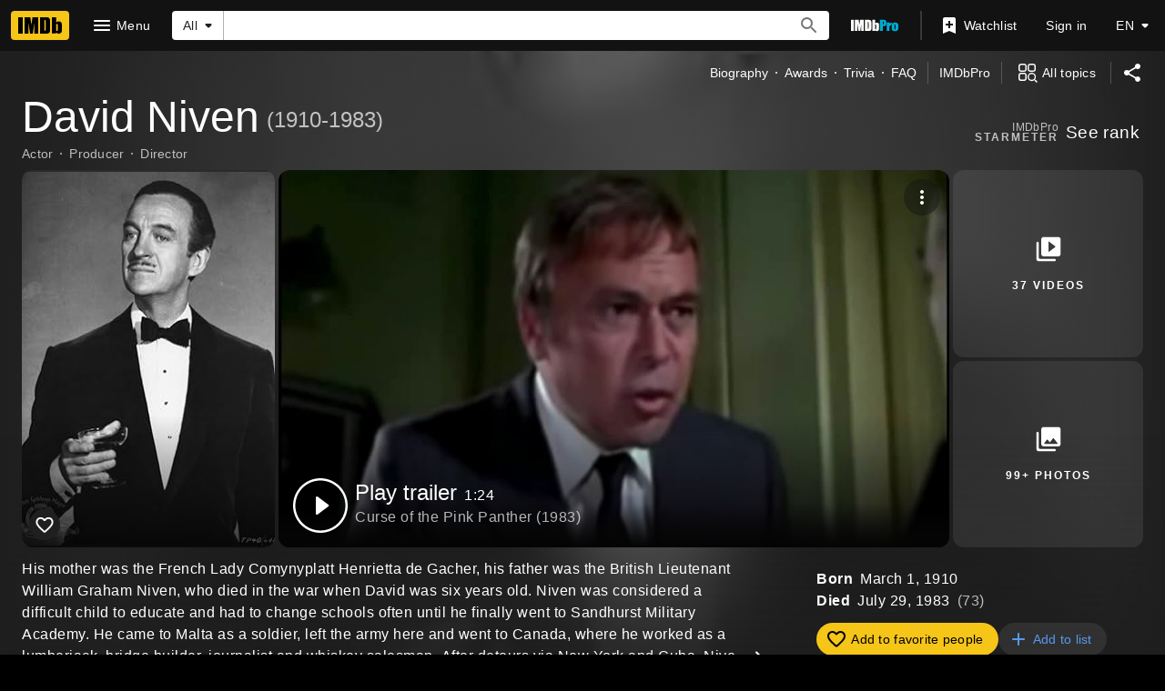

--- FILE ---
content_type: application/javascript
request_url: https://dqpnq362acqdi.cloudfront.net/_next/static/23IiqJgCYpJ2lqpJ_O63g/_buildManifest.js
body_size: 10160
content:
self.__BUILD_MANIFEST=function(s,t,e,c,a,i,n,o,r,d,p,u,h,m,b,l,f,g,k,j,v,y,w,O,D,I,x,z,C,S,q,T,U,_,L,A,E,W,V,B,F,P,H,M,N,G,J,K,Q,R,X,Y,Z,$,ss,st,se,sc,sa,si,sn,so,sr,sd,sp,su,sh,sm,sb,sl,sf,sg,sk,sj,sv,sy,sw,sO,sD,sI,sx,sz,sC,sS,sq,sT,sU,s_,sL,sA,sE,sW,sV,sB,sF,sP,sH,sM,sN,sG,sJ,sK,sQ,sR,sX,sY,sZ,s$,s2,s4){return{__rewrites:{afterFiles:[],beforeFiles:[],fallback:[{has:sr,source:"/:nextInternalLocale(en\\-US|de|es|es\\-ES|fr|fr\\-CA|hi|it|pt)/favicon.ico",destination:"/:nextInternalLocale/next_static/favicon.ico"},{has:sr,source:"/:nextInternalLocale(en\\-US|de|es|es\\-ES|fr|fr\\-CA|hi|it|pt)/:path(awards-central|best-of|best-of\\/2024-staff-picks|best-of\\/2024-staff-picks-action|best-of\\/2024-staff-picks-animation|best-of\\/2024-staff-picks-comedy|best-of\\/2024-staff-picks-documentary|best-of\\/2024-staff-picks-drama|best-of\\/2024-staff-picks-horror-thriller|best-of\\/2024-staff-picks-sci-fi-fantasy|best-of\\/2024-your-picks|best-of\\/most-popular-movies-2025|best-of\\/most-popular-series-2025|best-of\\/most-popular-stars-2025|best-of\\/col-needham-letter-2023|best-of\\/col-needham-letter-2024|best-of\\/col-needham-letter-2025|best-of\\/col-needham-picks|best-of\\/most-anticipated-2024|best-of\\/most-anticipated-movies|best-of\\/most-anticipated-series|best-of\\/most-popular-indian-movies-theatrical-2023|best-of\\/most-popular-indian-web-series-2023|best-of\\/nikki-santoro-letter-2026|best-of\\/top-breakout-stars-2022|best-of\\/top-movies-2022|best-of\\/top-movies-2023|best-of\\/top-stars-2022|best-of\\/top-stars-2023|best-of\\/top-tv-series-2022|best-of\\/top-series-2023|comic-con|comic-con\\/sdcc-news|emmys|emmys\\/emmys-recap|family-entertainment-guide|features\\/christmasmoviefinder|features\\/hershey|features\\/kleenexscore|features\\/paramountplus|festival-central|festival-central\\/abff|festival-central\\/cannes|festival-central\\/nyff|festival-central\\/outfest|festival-central\\/venice|golden-globes|imdbpicks|imdbpicks\\/august-picks|imdbpicks\\/class-of-99|imdbpicks\\/december-picks|imdbpicks\\/holidays|imdbpicks\\/january-picks|imdbpicks\\/most-anticipated-summer-movies|imdbpicks\\/most-anticipated-2024|imdbpicks\\/most-anticipated-movies|imdbpicks\\/most-anticipated-series|imdbpicks\\/movie-guide|imdbpicks\\/november-picks|imdbpicks\\/october-picks|imdbpicks\\/science-fiction-fantasy|imdbpicks\\/september-picks|imdbpicks\\/staff-picks|imdbpicks\\/staff-picks-april|imdbpicks\\/staff-picks-june|imdbpicks\\/staff-picks-march|imdbpicks\\/staff-picks-may|imdbpicks\\/summer-watch-guide|imdbpicks\\/summer-watch-guide-2024|imdbpicks\\/watch-guide|india|india\\/upcoming|india\\/tamil|india\\/telugu|india\\/top-rated-indian-movies|india\\/top-rated-malayalam-movies|india\\/top-rated-tamil-movies|india\\/top-rated-telugu-movies|india\\/toprated|india\\/trending|mami|most-anticipated|nycc|originals|oscars|pressroom|pressroom\\/about|pressroom\\/bio-nikki-santoro|pressroom\\/bio|pressroom\\/bioeds|pressroom\\/col-needham-images|pressroom\\/col-needham-pull-quotes|pressroom\\/imdb-leadership|pressroom\\/in-the-news|pressroom\\/mobile-pull-quotes|pressroom\\/portrait-studios|pressroom\\/press-inquiries|pressroom\\/press-pull-quotes|pressroom\\/press-releases|pressroom\\/stats|reframe|scary-good|scary-good\\/halloween|scary-good\\/best-horror-movies-2023|spotlight|spotlight\\/demo-1|spotlight\\/demo-2|spotlight\\/demo-3|star-wars|starmeterawards|starmeterawards\\/announcements|sundance|sundance\\/2025-cheat-sheet|sundance\\/2026-cheat-sheet|superheroes|sxsw|toronto|test-features|test-features\\/ads|test-features\\/vlp|test-features\\/vlp-name|tribeca|tv|video-games|whats-on-tv|whats-on-tv\\/fall-tv-guide|whats-on-tv\\/movie-guide|whats-on-tv\\/watch-guide)",destination:"/:nextInternalLocale/special-sections/:path"},{has:sr,source:"/:nextInternalLocale(en\\-US|de|es|es\\-ES|fr|fr\\-CA|hi|it|pt)/title/:tconst/quotes/:quoteid",destination:"/:nextInternalLocale/title/:tconst/quotes/?item=:quoteid"},{has:sr,source:"/:nextInternalLocale(en\\-US|de|es|es\\-ES|fr|fr\\-CA|hi|it|pt)/news/:category(celebrity|indie|movie|top|tv)",destination:"/:nextInternalLocale/news/category/:category"},{has:sr,source:"/:nextInternalLocale(en\\-US|de|es|es\\-ES|fr|fr\\-CA|hi|it|pt)/news/:permalink(ni[\\d]{7,19})",destination:"/:nextInternalLocale/news/permalink/:permalink"},{has:[{type:"header",key:"host",value:"pro\\.(.*\\.)*imdb\\.com.*"}],source:"/:nextInternalLocale(en\\-US|de|es|es\\-ES|fr|fr\\-CA|hi|it|pt)/videoproembed/:viconst",destination:"/:nextInternalLocale/video/embed/:viconst/"}]},"/":[s,"static/chunks/c30a072d-ac83d3290b9b3eaf.js",t,a,o,"static/css/5473e0cf0f2d751f.css","static/chunks/634-3cd996daff887933.js",e,c,i,n,m,v,sw,sT,sU,"static/css/572b45dd6c512ebe.css","static/chunks/pages/index-3926f0d1cc96eaea.js"],"/404":[s,t,a,e,c,i,z,"static/chunks/pages/404-f8ade402c6b67dc9.js"],"/500":[s,t,a,e,c,i,z,"static/chunks/pages/500-8d2ccf7799ce5df6.js"],"/OnThisDay":["static/chunks/pages/OnThisDay-7526732907969363.js"],"/_error":["static/chunks/pages/_error-7a384194a0917161.js"],"/activity":["static/chunks/pages/activity-a494faae955629ba.js"],"/activity/editprofile":[s,t,a,o,s_,e,c,i,n,r,d,"static/css/6ee336c7463369bf.css","static/chunks/pages/activity/editprofile-3f8ae8d95732c9a6.js"],"/ad/scanner":[o,c,n,"static/chunks/pages/ad/scanner-05d5da1389e8c73a.js"],"/adfeedback/error":[s,t,a,e,c,i,z,"static/chunks/pages/adfeedback/error-e25534d4acf6f91a.js"],"/ap-signin-handler":["static/chunks/pages/ap-signin-handler-a146f52006e2046d.js"],"/badge":[s,t,a,o,e,c,i,n,r,d,p,"static/chunks/pages/badge-35afe5019850f42e.js"],"/calendar":[s,t,a,o,e,c,i,n,z,"static/chunks/pages/calendar-c01bc5f837a20588.js"],"/chart/bottom":[s,t,a,o,e,c,i,n,r,m,v,w,O,I,x,q,U,_,A,K,"static/chunks/pages/chart/bottom-f2a9d61a1f9a86a6.js"],"/chart/boxoffice":[s,t,a,o,e,c,i,n,r,m,v,w,O,I,x,q,U,_,A,K,"static/chunks/pages/chart/boxoffice-0b06c14cb884faae.js"],"/chart/movie/[inconst]":[s,t,a,o,e,c,i,n,r,m,v,w,O,I,x,q,U,_,A,K,"static/chunks/pages/chart/movie/[inconst]-10818f3c2c13696a.js"],"/chart/moviemeter":[s,t,a,o,e,c,i,n,r,m,v,w,O,I,x,q,U,_,A,K,"static/chunks/pages/chart/moviemeter-7a129a27e85567b7.js"],"/chart/starmeter":[s,t,a,o,e,c,i,n,r,m,v,w,O,I,x,q,U,_,A,K,"static/chunks/pages/chart/starmeter-fabd1c8339fbffc6.js"],"/chart/top":[s,t,a,o,e,c,i,n,r,m,v,w,O,I,x,q,U,_,A,K,"static/chunks/pages/chart/top-c7db77f784faefda.js"],"/chart/top-english-movies":[s,t,a,o,e,c,i,n,r,m,v,w,O,I,x,q,U,_,A,K,"static/chunks/pages/chart/top-english-movies-be355f3a0f7eb66b.js"],"/chart/toptv":[s,t,a,o,e,c,i,n,r,m,v,w,O,I,x,q,U,_,A,K,"static/chunks/pages/chart/toptv-39adaad844dd7c5a.js"],"/chart/tv/[inconst]":[s,t,a,o,e,c,i,n,r,m,v,w,O,I,x,q,U,_,A,K,"static/chunks/pages/chart/tv/[inconst]-8dfa0e5f5df48c4f.js"],"/chart/tvmeter":[s,t,a,o,e,c,i,n,r,m,v,w,O,I,x,q,U,_,A,K,"static/chunks/pages/chart/tvmeter-1da8ac1328f2735c.js"],"/charts":[s,t,a,o,e,c,i,n,"static/css/6b219101b69d3981.css","static/chunks/pages/charts-97175debd425f53f.js"],"/close_me":["static/chunks/pages/close_me-c4970598c6325703.js"],"/contribute/chat":[s,t,a,b,l,e,c,i,f,"static/css/71027abd9f1891f5.css","static/chunks/pages/contribute/chat-55c6cfd4722c71ef.js"],"/contribute/leaderboard/contributor/[contributorId]":[s,t,a,e,c,i,sO,"static/css/ac1741cfe5b77125.css","static/chunks/pages/contribute/leaderboard/contributor/[contributorId]-79cb5ba3e695e46c.js"],"/contribute/leaderboard/[year]":[s,t,a,e,c,i,sO,sL,"static/css/59cbd71dd97fcdaa.css","static/chunks/pages/contribute/leaderboard/[year]-ce4f837ec11e82e0.js"],"/contribute/leaderboard/[year]/[month]":[s,t,a,e,c,i,sO,sL,"static/css/36a7901a2dd6d3d6.css","static/chunks/pages/contribute/leaderboard/[year]/[month]-1a235522f7e78b01.js"],"/contribute/[itemType]/[subjectId]/add":[s,t,a,b,l,e,c,i,f,g,z,"static/chunks/pages/contribute/[itemType]/[subjectId]/add-cbb67210c60732b5.js"],"/contribute/[itemType]/[subjectId]/[itemId]/edit":[s,t,a,b,l,e,c,i,f,g,z,"static/chunks/pages/contribute/[itemType]/[subjectId]/[itemId]/edit-36346112f209f9f2.js"],"/contribute/[itemType]/[subjectId]/[itemId]/report":[s,t,a,b,l,e,c,i,f,g,z,"static/chunks/pages/contribute/[itemType]/[subjectId]/[itemId]/report-123fa099c0e7cb41.js"],"/date":["static/chunks/pages/date-16c816c37a11f14f.js"],"/date/birth":["static/chunks/pages/date/birth-9cb6ad2e600fc168.js"],"/date/births":["static/chunks/pages/date/births-4039bb348eeb1259.js"],"/date/[monthDay]":["static/chunks/pages/date/[monthDay]-f6663038498392b2.js"],"/date/[monthDay]/birth":["static/chunks/pages/date/[monthDay]/birth-75778bb3f59749b8.js"],"/date/[monthDay]/births":["static/chunks/pages/date/[monthDay]/births-b1e610877c9ebd6d.js"],"/dev/examples/getServerSideProps":["static/chunks/pages/dev/examples/getServerSideProps-7de12c2af2f5bde7.js"],"/dev/examples/hello-world":[s,t,a,e,c,i,p,"static/chunks/pages/dev/examples/hello-world-98f2266deb254423.js"],"/event/all":[s,t,a,o,e,c,i,n,r,d,p,"static/chunks/pages/event/all-86046c3dd2f6a84e.js"],"/event/[evconst]":[s,t,a,o,e,c,i,n,r,d,sm,p,"static/chunks/pages/event/[evconst]-e495c380f335cb41.js"],"/event/[evconst]/[year]":["static/chunks/pages/event/[evconst]/[year]-a6f73e1ff8e0c2d2.js"],"/event/[evconst]/[year]/[instance]":[s,t,a,o,e,c,i,n,r,d,sm,p,"static/chunks/pages/event/[evconst]/[year]/[instance]-a6a2c5abe2e4d5e0.js"],"/exports":[s,t,a,o,e,c,i,n,r,d,m,v,w,O,I,x,q,U,_,A,B,F,P,H,X,M,"static/chunks/pages/exports-01ca825db32d665e.js"],"/feature/bornondate":["static/chunks/pages/feature/bornondate-bd933cc1946dca1f.js"],"/feature/genre":["static/chunks/pages/feature/genre-65177b81b2059d54.js"],"/find":[s,t,a,o,e,c,i,n,m,v,w,O,I,sd,"static/chunks/pages/find-ddd0b21d5c4739a7.js"],"/fun":[s,sD,t,a,sI,e,c,i,m,v,ss,sT,sA,"static/css/691b3a3ed5ba7e39.css","static/chunks/pages/fun-4ebdd4a3a97ca4e2.js"],"/gallery/[rgconst]":[s,t,a,o,b,l,e,c,i,n,r,d,u,h,f,g,k,j,y,D,F,sp,sx,p,"static/chunks/pages/gallery/[rgconst]-3ff4362a92a28584.js"],"/games/india/six-degrees":[s,N,t,a,G,e,c,i,sE,z,"static/chunks/pages/games/india/six-degrees-a782f3cac6d8b07c.js"],"/games/quotes":[s,t,a,e,c,i,sA,z,"static/chunks/pages/games/quotes-3e8906a8c39bed1f.js"],"/games/six-degrees":[s,N,t,a,G,e,c,i,sE,z,"static/chunks/pages/games/six-degrees-75727068869d58f7.js"],"/interest/all":[s,t,a,o,e,c,i,n,sW,z,"static/chunks/pages/interest/all-53229ebb6d84b696.js"],"/interest/[inconst]":[s,N,t,a,o,G,e,c,i,n,m,v,sW,p,"static/chunks/pages/interest/[inconst]-f969eec7791e4a46.js"],"/list/checkins":["static/chunks/pages/list/checkins-b1bc58162b35f73b.js"],"/list/create":[s,t,a,o,e,c,i,n,r,d,w,O,x,q,B,H,"static/chunks/pages/list/create-6c41944a13e3b362.js"],"/list/favoritepeople":["static/chunks/pages/list/favoritepeople-83706f536006b932.js"],"/list/interests":["static/chunks/pages/list/interests-b947fd7542c7b3d8.js"],"/list/ratings":["static/chunks/pages/list/ratings-487dd72d2f9e79bd.js"],"/list/watchhistory":["static/chunks/pages/list/watchhistory-fb71c851c106714c.js"],"/list/watchlist":["static/chunks/pages/list/watchlist-5c78ff6bd71ba0de.js"],"/list/[lsconst]":[s,t,a,o,e,c,i,n,r,d,m,v,w,O,I,x,q,U,_,A,B,F,P,H,X,M,"static/chunks/pages/list/[lsconst]-de1b2a5e06232ea3.js"],"/list/[lsconst]/copy":[s,sD,t,a,o,sI,e,c,i,n,r,d,x,q,B,sV,"static/css/a99ec167d5a3e5f3.css","static/chunks/pages/list/[lsconst]/copy-1404d0be052b0fa3.js"],"/list/[lsconst]/edit":[s,sD,t,a,o,sI,e,c,i,n,r,d,w,O,x,q,B,H,sV,M,"static/chunks/pages/list/[lsconst]/edit-7e46285c000f8105.js"],"/list/[lsconst]/videoplayer/[viconst]":["static/chunks/pages/list/[lsconst]/videoplayer/[viconst]-7e6a93394b1b3cf3.js"],"/lists/[const]":[s,t,a,o,e,c,i,n,r,d,m,v,w,O,I,x,q,U,_,A,B,F,P,H,X,M,"static/chunks/pages/lists/[const]-c01116e8a51dc05f.js"],"/name/[nmconst]":[s,t,a,o,e,c,i,n,r,d,u,m,k,v,C,sb,sz,sB,sF,p,"static/chunks/pages/name/[nmconst]-471561140cd92457.js"],"/name/[nmconst]/awards":[s,t,a,o,b,l,e,c,i,n,r,d,u,h,f,g,k,j,y,D,C,S,T,E,p,"static/chunks/pages/name/[nmconst]/awards-6c6fa91971a730e7.js"],"/name/[nmconst]/bio":[s,t,a,o,b,l,e,c,i,n,r,d,u,h,f,g,k,j,y,D,C,S,T,E,p,"static/chunks/pages/name/[nmconst]/bio-63b12787c7fb67db.js"],"/name/[nmconst]/externalsites":[s,t,a,o,b,l,e,c,i,n,r,d,u,h,f,g,k,j,y,D,C,S,T,E,p,"static/chunks/pages/name/[nmconst]/externalsites-e2e0db67123d44ad.js"],"/name/[nmconst]/mediaindex":[s,t,a,o,b,l,e,c,i,n,r,d,u,h,f,g,k,j,y,D,F,sp,sx,p,"static/chunks/pages/name/[nmconst]/mediaindex-f82479baa35d3275.js"],"/name/[nmconst]/news":[s,t,a,o,b,l,e,c,i,n,r,d,u,h,f,g,k,j,y,D,S,T,Y,p,"static/chunks/pages/name/[nmconst]/news-0dc8adc87f9de2b3.js"],"/name/[nmconst]/otherworks":[s,t,a,o,b,l,e,c,i,n,r,d,u,h,f,g,k,j,y,D,C,S,T,E,p,"static/chunks/pages/name/[nmconst]/otherworks-c9836ad986a3cbeb.js"],"/name/[nmconst]/publicity":[s,t,a,o,b,l,e,c,i,n,r,d,u,h,f,g,k,j,y,D,C,S,T,E,p,"static/chunks/pages/name/[nmconst]/publicity-b4f6172503cae0e3.js"],"/name/[nmconst]/quotes":[s,t,a,o,b,l,e,c,i,n,r,d,u,h,f,g,k,j,y,D,C,S,T,E,p,"static/chunks/pages/name/[nmconst]/quotes-16d64e133b0cb146.js"],"/name/[nmconst]/tierlist":[s,t,a,o,e,c,i,n,r,d,u,h,k,j,D,p,"static/chunks/pages/name/[nmconst]/tierlist-90bb7b879dbd9401.js"],"/name/[nmconst]/trivia":[s,t,a,o,b,l,e,c,i,n,r,d,u,h,f,g,k,j,y,D,C,S,T,E,p,"static/chunks/pages/name/[nmconst]/trivia-17a83f45f9c51d36.js"],"/name/[nmconst]/videogallery":[s,t,a,o,e,c,i,n,r,d,u,h,k,j,D,x,sl,sP,p,"static/chunks/pages/name/[nmconst]/videogallery-8ca0fc8dc493604e.js"],"/name/[nmconst]/videoplayer/[viconst]":["static/chunks/pages/name/[nmconst]/videoplayer/[viconst]-bf859410020960cb.js"],"/news/category/[category]":[s,t,a,o,e,c,i,n,r,d,Y,sH,p,"static/chunks/pages/news/category/[category]-129cc354ab3cef29.js"],"/news/permalink/[permalinkId]":[s,t,a,o,e,c,i,n,r,d,sH,p,"static/chunks/pages/news/permalink/[permalinkId]-8be1ab4bde5e9684.js"],"/onboard":[s,t,e,su,"static/chunks/pages/onboard-ca38655888603eb2.js"],"/poll":[s,t,a,o,e,c,i,n,r,d,sM,p,"static/chunks/pages/poll-11d682dcd4cea665.js"],"/poll/admin":[s,t,a,o,e,c,i,n,r,d,p,"static/chunks/pages/poll/admin-d477b0b96b8837ee.js"],"/poll/[pollId]":[s,t,a,o,e,c,i,n,r,d,sM,p,"static/chunks/pages/poll/[pollId]-ac9d3e3352aa55a5.js"],"/poll/[pollId]/results":["static/chunks/pages/poll/[pollId]/results-122f661235983b9d.js"],"/preferences/email":[s,t,a,o,e,c,i,n,r,d,J,p,"static/chunks/pages/preferences/email-d43042176dd8bea2.js"],"/preferences/general":[s,t,a,o,e,c,i,n,r,d,J,sf,p,"static/chunks/pages/preferences/general-de2a1fc10dd23adb.js"],"/preferences/preferredservices":[s,t,a,o,e,c,i,n,r,d,J,p,"static/chunks/pages/preferences/preferredservices-7c1853e379bef8a2.js"],"/preferences/reviews":[s,t,a,o,e,c,i,n,r,d,J,p,"static/chunks/pages/preferences/reviews-53edd49980caceab.js"],"/privacy/adpreferences":[s,t,a,e,c,i,z,"static/chunks/pages/privacy/adpreferences-1f9acdb698f72507.js"],"/privacy/redirect":["static/chunks/pages/privacy/redirect-94fb09d904b2b3eb.js"],"/pro":[s,t,a,e,c,i,sU,"static/css/157c20ce27d6820f.css","static/chunks/pages/pro-c13a35633c4789f8.js"],"/pro/company/[coconst]":[s,t,a,o,V,st,e,c,i,n,r,d,se,si,p,"static/chunks/pages/pro/company/[coconst]-a453a0901c0de1ae.js"],"/pro/company/[coconst]/affiliations":[s,t,a,o,V,st,e,c,i,n,r,d,se,si,sC,p,"static/chunks/pages/pro/company/[coconst]/affiliations-e0ee15eeaa73fa38.js"],"/pro/company/[coconst]/boxoffice":[s,t,a,o,V,st,e,c,i,n,r,d,se,si,p,"static/chunks/pages/pro/company/[coconst]/boxoffice-216f4f0afea4ae9a.js"],"/pro/company/[coconst]/clients":[s,t,a,o,V,st,e,c,i,n,r,d,se,si,sC,p,"static/chunks/pages/pro/company/[coconst]/clients-76118cdc195e8cd6.js"],"/pro/company/[coconst]/filmography":[s,t,a,o,V,st,e,c,i,n,r,d,se,si,p,"static/chunks/pages/pro/company/[coconst]/filmography-db06da7eae17c2ce.js"],"/pro/company/[coconst]/staff":[s,t,a,o,V,st,e,c,i,n,r,d,se,si,sC,p,"static/chunks/pages/pro/company/[coconst]/staff-b90d6b07535c2a24.js"],"/pro/name/[nmconst]":[s,N,t,a,o,b,l,V,G,Q,st,e,c,i,n,r,d,m,f,g,k,v,y,C,se,sb,sN,sF,R,"static/chunks/pages/pro/name/[nmconst]-befd0f8209cd3ac3.js"],"/pro/name/[nmconst]/about":[s,N,t,a,o,b,l,V,G,Q,e,c,i,n,r,d,m,f,g,k,y,R,sc,sh,"static/chunks/pages/pro/name/[nmconst]/about-64ae5cf04fc2f00e.js"],"/pro/name/[nmconst]/awards":[s,t,a,o,b,l,e,c,i,n,r,d,m,f,g,k,y,C,R,sc,sa,sG,"static/chunks/pages/pro/name/[nmconst]/awards-38b6bcfbc6930c5b.js"],"/pro/name/[nmconst]/clients":[s,N,t,a,o,b,l,V,G,Q,e,c,i,n,r,d,m,f,g,k,y,R,sc,sh,sN,"static/chunks/pages/pro/name/[nmconst]/clients-9e7f4cfc3bb3ec75.js"],"/pro/name/[nmconst]/connections":[s,N,t,a,o,b,l,V,G,Q,e,c,i,n,r,d,m,f,g,k,v,y,C,R,"static/chunks/pages/pro/name/[nmconst]/connections-bc1818be6f9814d0.js"],"/pro/name/[nmconst]/contacts":[s,N,t,a,o,b,l,V,G,Q,e,c,i,n,r,d,m,f,g,k,y,R,sc,sh,"static/chunks/pages/pro/name/[nmconst]/contacts-9ee3cf05df6624cb.js"],"/pro/name/[nmconst]/credits":[s,N,t,a,o,b,l,V,G,Q,e,c,i,n,r,d,m,f,g,k,v,y,C,sB,R,"static/chunks/pages/pro/name/[nmconst]/credits-c31f15d2b4a963e9.js"],"/pro/name/[nmconst]/externalsites":[s,t,a,o,b,e,c,i,n,r,d,m,k,R,sc,sG,"static/chunks/pages/pro/name/[nmconst]/externalsites-9fdccb97093a487c.js"],"/pro/name/[nmconst]/images":[s,N,t,a,o,b,l,V,G,Q,s_,e,c,i,n,r,d,m,f,g,k,y,F,sp,"static/css/d1354a5a1091a1e5.css","static/chunks/pages/pro/name/[nmconst]/images-e946074ca7988ec0.js"],"/pro/name/[nmconst]/news":[s,N,t,a,o,b,l,V,G,Q,e,c,i,n,r,d,m,f,g,k,y,R,sc,sh,"static/chunks/pages/pro/name/[nmconst]/news-5bb5fc3dc26adfdc.js"],"/pro/name/[nmconst]/videos":[s,N,t,a,o,b,l,V,G,Q,e,c,i,n,r,d,m,f,g,k,y,x,R,sc,sh,sl,"static/chunks/pages/pro/name/[nmconst]/videos-f41b210eb3eea1e5.js"],"/pro/registration/conversion":[s,t,a,e,c,i,sS,z,"static/chunks/pages/pro/registration/conversion-fe825df19def9528.js"],"/pro/title/[tconst]":[s,t,a,o,e,c,i,n,r,d,j,W,Z,sb,p,"static/chunks/pages/pro/title/[tconst]-1aa27d9b0a47c25e.js"],"/pro/title/[tconst]/awards":[s,t,a,o,b,l,e,c,i,n,r,d,f,g,j,y,C,W,Z,sa,p,"static/chunks/pages/pro/title/[tconst]/awards-84eb26b01a833362.js"],"/pro/title/[tconst]/contacts":[s,t,a,o,e,c,i,n,r,d,j,W,Z,p,"static/chunks/pages/pro/title/[tconst]/contacts-5c2ae547ad67732c.js"],"/pro/title/[tconst]/credits":[s,t,a,o,e,c,i,n,r,d,j,W,Z,p,"static/chunks/pages/pro/title/[tconst]/credits-de04f7ffe2490b33.js"],"/pro/title/[tconst]/details":[s,t,a,o,e,c,i,n,r,d,j,W,Z,sJ,p,"static/chunks/pages/pro/title/[tconst]/details-f8c083b4d888ce64.js"],"/pro/title/[tconst]/externalsites":[s,t,a,o,e,c,i,n,r,d,j,W,Z,sJ,p,"static/chunks/pages/pro/title/[tconst]/externalsites-e9fe7fd634f8753a.js"],"/pro/title/[tconst]/images":[s,t,a,o,b,l,e,c,i,n,r,d,f,g,j,y,W,F,Z,sp,p,"static/chunks/pages/pro/title/[tconst]/images-d6eb22f97403792e.js"],"/pro/title/[tconst]/news":[s,t,a,o,e,c,i,n,r,d,j,W,Z,p,"static/chunks/pages/pro/title/[tconst]/news-09d6578602de8860.js"],"/pro/title/[tconst]/videos":[s,t,a,o,e,c,i,n,r,d,j,x,W,Z,sl,p,"static/chunks/pages/pro/title/[tconst]/videos-945ef9f7a8aa2ca4.js"],"/pro/video/[viconst]":[s,t,a,e,c,i,n,m,v,sg,sq,z,"static/chunks/pages/pro/video/[viconst]-1b85774e73c78f84.js"],"/pro/[vanity]/[vanityOrId]/mediaviewer":[s,t,a,sn,e,c,i,n,ss,so,z,"static/chunks/pages/pro/[vanity]/[vanityOrId]/mediaviewer-c6e86d32d3e376b1.js"],"/pro/[vanity]/[vanityOrId]/mediaviewer/[img]":[s,t,a,sn,e,c,i,n,ss,so,z,"static/chunks/pages/pro/[vanity]/[vanityOrId]/mediaviewer/[img]-bb78848ae428d03e.js"],"/profile":["static/chunks/pages/profile-5d7d78ea4d8068b8.js"],"/profile/lists":["static/chunks/pages/profile/lists-652964ede8ab38b3.js"],"/registration/accountsettings":[s,t,a,o,e,c,i,n,r,d,J,p,"static/chunks/pages/registration/accountsettings-2c1695c038792ecd.js"],"/registration/ap-signin-handler/[associationHandle]":["static/chunks/pages/registration/ap-signin-handler/[associationHandle]-fa4da9d0b91a9e22.js"],"/registration/changeemail":["static/chunks/pages/registration/changeemail-993cff17f50dd87b.js"],"/registration/changeloginsecurity":["static/chunks/pages/registration/changeloginsecurity-feb55e41dbaf95b9.js"],"/registration/changeloginsecurityexternal":[s,t,a,o,e,c,i,n,r,d,J,p,"static/chunks/pages/registration/changeloginsecurityexternal-183cb1c82c7cec72.js"],"/registration/changepassword":["static/chunks/pages/registration/changepassword-0e678c545982b4a2.js"],"/registration/confirmation":[s,t,a,e,c,i,z,"static/chunks/pages/registration/confirmation-28584b2046f12a0d.js"],"/registration/conversion":[s,t,a,e,c,i,sS,z,"static/chunks/pages/registration/conversion-9b02b86b6ea6d144.js"],"/registration/data-requests":[s,t,a,o,e,c,i,n,r,d,J,sK,p,"static/chunks/pages/registration/data-requests-e8db0cdd6d7edde0.js"],"/registration/data-requests/view":[s,t,a,o,e,c,i,n,r,d,J,sK,p,"static/chunks/pages/registration/data-requests/view-681c6338a6939e26.js"],"/registration/delete":[s,t,a,o,e,c,i,n,r,d,J,p,"static/chunks/pages/registration/delete-e411ac0a47c93189.js"],"/registration/details":[s,t,a,o,e,c,i,n,r,d,J,sf,p,"static/chunks/pages/registration/details-41c46f3e01083920.js"],"/registration/forgotpassword":["static/chunks/pages/registration/forgotpassword-23e852a7d3a254f4.js"],"/registration/is-user-recognized":["static/chunks/pages/registration/is-user-recognized-68f9d2864f980fd8.js"],"/registration/isuserrecognized":["static/chunks/pages/registration/isuserrecognized-165117c007498a44.js"],"/registration/logout":["static/chunks/pages/registration/logout-ffbcf8667482c561.js"],"/registration/signin":[s,t,a,o,e,c,i,n,r,d,p,"static/chunks/pages/registration/signin-405a3d46121bf220.js"],"/registration/signinemailgate":["static/chunks/pages/registration/signinemailgate-41d41f6b56bd9863.js"],"/registration/thirdpartylinks":[s,t,a,o,e,c,i,n,r,d,J,p,"static/chunks/pages/registration/thirdpartylinks-af5f889984b3e974.js"],"/registration/whoami":["static/chunks/pages/registration/whoami-5a7bee3628bd7fd2.js"],"/registration/[provider]/error":[s,t,a,o,e,c,i,n,r,d,sS,p,"static/chunks/pages/registration/[provider]/error-961c6b97399a88d6.js"],"/review/[rwconst]":["static/chunks/pages/review/[rwconst]-84ad1635273c9b99.js"],"/scorecard":[s,t,a,o,e,c,i,n,r,d,u,h,z,"static/chunks/pages/scorecard-c16cc76bdba3c44f.js"],"/scorecard/company/[coconst]":[s,t,a,e,c,i,m,v,w,O,I,x,su,sd,sk,sQ,"static/chunks/pages/scorecard/company/[coconst]-9c9ab4abb75a5ef2.js"],"/scorecard/title/[tconst]":[s,t,a,e,c,i,m,v,w,O,I,x,su,sd,sk,sQ,"static/chunks/pages/scorecard/title/[tconst]-48e2648ff7c03e8b.js"],"/search":[s,t,a,o,e,c,i,n,m,v,w,O,I,x,q,_,su,sd,sk,sf,sR,"static/chunks/pages/search-eb4bc2361946aef8.js"],"/search/keyword":[s,t,a,o,e,c,i,n,r,d,p,"static/chunks/pages/search/keyword-ee787d94dc6fcc50.js"],"/search/[tab]":[s,t,a,o,e,c,i,n,m,v,w,O,I,x,q,_,su,sd,sk,sf,sR,"static/chunks/pages/search/[tab]-09cb3d308db011c6.js"],"/seen":["static/chunks/pages/seen-5528b10329a1c4a4.js"],"/seen/[seenId]":["static/chunks/pages/seen/[seenId]-5c189791f144b7a9.js"],"/showtimes":[s,t,a,o,e,c,i,n,r,d,u,h,m,v,w,O,I,x,q,U,L,P,sj,"static/chunks/pages/showtimes-5355771bf5425f56.js"],"/showtimes/cinema/US/[ciconst]":[s,t,a,o,e,c,i,n,r,d,u,h,m,v,w,O,I,L,W,$,"static/chunks/pages/showtimes/cinema/US/[ciconst]-b8600b4daa803bce.js"],"/showtimes/cinema/US/[ciconst]/[countryOrDate]":[s,t,a,o,e,c,i,n,r,d,u,h,m,v,w,O,I,L,W,$,"static/chunks/pages/showtimes/cinema/US/[ciconst]/[countryOrDate]-e1432f835ad7be50.js"],"/showtimes/cinema/US/[ciconst]/[countryOrDate]/[zipcode]":[s,t,a,o,e,c,i,n,r,d,u,h,m,v,w,O,I,L,W,$,"static/chunks/pages/showtimes/cinema/US/[ciconst]/[countryOrDate]/[zipcode]-bac0ea9f2f6d50d7.js"],"/showtimes/cinema/US/[ciconst]/[countryOrDate]/[zipcode]/[date]":[s,t,a,o,e,c,i,n,r,d,u,h,m,v,w,O,I,L,W,$,"static/chunks/pages/showtimes/cinema/US/[ciconst]/[countryOrDate]/[zipcode]/[date]-c73b9c5623693532.js"],"/showtimes/cinema/[country]/[ciconst]":[s,t,a,o,e,c,i,n,r,d,u,h,m,v,w,O,I,L,W,$,"static/chunks/pages/showtimes/cinema/[country]/[ciconst]-be2d990a3f88df22.js"],"/showtimes/cinema/[country]/[ciconst]/[countryOrDate]":[s,t,a,o,e,c,i,n,r,d,u,h,m,v,w,O,I,L,W,$,"static/chunks/pages/showtimes/cinema/[country]/[ciconst]/[countryOrDate]-d8bbf8bc8ce6b17e.js"],"/showtimes/cinema/[country]/[ciconst]/[countryOrDate]/[zipcode]":[s,t,a,o,e,c,i,n,r,d,u,h,m,v,w,O,I,L,W,$,"static/chunks/pages/showtimes/cinema/[country]/[ciconst]/[countryOrDate]/[zipcode]-2dd29c5d4eaf562e.js"],"/showtimes/cinema/[country]/[ciconst]/[countryOrDate]/[zipcode]/[date]":[s,t,a,o,e,c,i,n,r,d,u,h,m,v,w,O,I,L,W,$,"static/chunks/pages/showtimes/cinema/[country]/[ciconst]/[countryOrDate]/[zipcode]/[date]-b31672390c41999b.js"],"/showtimes/cinemas":[s,t,a,o,e,c,i,n,r,d,u,h,L,z,"static/chunks/pages/showtimes/cinemas-627fad2c7e6c9fc7.js"],"/showtimes/cinemas/[countryOrDate]":[s,t,a,o,e,c,i,n,r,d,u,h,L,z,"static/chunks/pages/showtimes/cinemas/[countryOrDate]-4001defc0c6deb24.js"],"/showtimes/cinemas/[countryOrDate]/[zipcode]":[s,t,a,o,e,c,i,n,r,d,u,h,L,z,"static/chunks/pages/showtimes/cinemas/[countryOrDate]/[zipcode]-46e0244c53898135.js"],"/showtimes/cinemas/[countryOrDate]/[zipcode]/[date]":[s,t,a,o,e,c,i,n,r,d,u,h,L,z,"static/chunks/pages/showtimes/cinemas/[countryOrDate]/[zipcode]/[date]-39816091e6831c65.js"],"/showtimes/favorites":["static/chunks/pages/showtimes/favorites-9c2231898f3024a7.js"],"/showtimes/favorites/[countryOrDate]":["static/chunks/pages/showtimes/favorites/[countryOrDate]-836be6d574767ab1.js"],"/showtimes/favorites/[countryOrDate]/[zipcode]":["static/chunks/pages/showtimes/favorites/[countryOrDate]/[zipcode]-39f459e1ea8c2213.js"],"/showtimes/favorites/[countryOrDate]/[zipcode]/[date]":["static/chunks/pages/showtimes/favorites/[countryOrDate]/[zipcode]/[date]-4be72ff5dc4b6572.js"],"/showtimes/location":["static/chunks/pages/showtimes/location-a92b5239b60187ec.js"],"/showtimes/location/[countryOrDate]":["static/chunks/pages/showtimes/location/[countryOrDate]-575796806ea7a600.js"],"/showtimes/location/[countryOrDate]/[zipcode]":["static/chunks/pages/showtimes/location/[countryOrDate]/[zipcode]-f4a079b6d9643505.js"],"/showtimes/location/[countryOrDate]/[zipcode]/[date]":["static/chunks/pages/showtimes/location/[countryOrDate]/[zipcode]/[date]-cdd5c741601e9a6d.js"],"/showtimes/movies":["static/chunks/pages/showtimes/movies-9719c88289719cde.js"],"/showtimes/theaters":["static/chunks/pages/showtimes/theaters-9e65faaeb741245a.js"],"/showtimes/theaters/[ciconst]":["static/chunks/pages/showtimes/theaters/[ciconst]-5c39864f98ac2fb8.js"],"/showtimes/title/[tconst]":[s,t,a,o,e,c,i,n,r,d,u,h,w,O,L,sv,"static/chunks/pages/showtimes/title/[tconst]-007ac9f48d245401.js"],"/showtimes/title/[tconst]/[countryOrDate]":[s,t,a,o,e,c,i,n,r,d,u,h,w,O,L,sv,"static/chunks/pages/showtimes/title/[tconst]/[countryOrDate]-dd00cc83f483dff7.js"],"/showtimes/title/[tconst]/[countryOrDate]/[zipcode]":[s,t,a,o,e,c,i,n,r,d,u,h,w,O,L,sv,"static/chunks/pages/showtimes/title/[tconst]/[countryOrDate]/[zipcode]-8c62676d9ea4d45b.js"],"/showtimes/title/[tconst]/[countryOrDate]/[zipcode]/[date]":[s,t,a,o,e,c,i,n,r,d,u,h,w,O,L,sv,"static/chunks/pages/showtimes/title/[tconst]/[countryOrDate]/[zipcode]/[date]-19c4d9513867dbec.js"],"/showtimes/[countryOrDate]":[s,t,a,o,e,c,i,n,r,d,u,h,m,v,w,O,I,x,q,U,L,P,sj,"static/chunks/pages/showtimes/[countryOrDate]-5314c8cac384d93f.js"],"/showtimes/[countryOrDate]/[zipcode]":[s,t,a,o,e,c,i,n,r,d,u,h,m,v,w,O,I,x,q,U,L,P,sj,"static/chunks/pages/showtimes/[countryOrDate]/[zipcode]-a866c4abc05b8def.js"],"/showtimes/[countryOrDate]/[zipcode]/[date]":[s,t,a,o,e,c,i,n,r,d,u,h,m,v,w,O,I,x,q,U,L,P,sj,"static/chunks/pages/showtimes/[countryOrDate]/[zipcode]/[date]-7ff29eb0fbece66b.js"],"/signup":[s,t,a,e,c,i,p,"static/chunks/pages/signup-d13a847e5dc1c6ea.js"],"/special-sections/[section]":[s,t,a,o,e,c,i,n,sX,p,"static/chunks/pages/special-sections/[section]-556ba14898a5f31d.js"],"/special-sections/[section]/[subSection]":[s,t,a,o,e,c,i,n,sX,p,"static/chunks/pages/special-sections/[section]/[subSection]-83ffe03aeb476af1.js"],"/subscriptions/o/[token]/parse":[s,t,a,o,e,c,i,n,r,d,sY,p,"static/chunks/pages/subscriptions/o/[token]/parse-9979af669bc0e197.js"],"/subscriptions/u/[token]/parse":[s,t,a,o,e,c,i,n,r,d,sY,p,"static/chunks/pages/subscriptions/u/[token]/parse-b2de3dc08ab74b7d.js"],"/taskcompletion/complete/reaction":["static/chunks/pages/taskcompletion/complete/reaction-3bd2e7d1b610f061.js"],"/taskcompletion/complete/[unknownactiontype]":["static/chunks/pages/taskcompletion/complete/[unknownactiontype]-b7b85de4755e9283.js"],"/taskcompletion/issue/addToWatchlist":["static/chunks/pages/taskcompletion/issue/addToWatchlist-9640dd883b6547b3.js"],"/taskcompletion/issue/rateTitle":["static/chunks/pages/taskcompletion/issue/rateTitle-aef2ae508747e16a.js"],"/taskcompletion/redeem":["static/chunks/pages/taskcompletion/redeem-3f4f6b78e9548172.js"],"/title/[tconst]":[s,t,a,o,b,l,"static/chunks/868-986b76db5e057ade.js",e,c,i,n,r,d,u,m,f,g,j,v,y,D,C,W,sb,sz,sZ,"static/css/d6670cbadaee55dd.css","static/chunks/pages/title/[tconst]-15da7edf3b83997d.js"],"/title/[tconst]/alternateversions":[s,t,a,o,b,l,e,c,i,n,r,d,u,h,f,g,k,j,y,D,C,S,T,E,p,"static/chunks/pages/title/[tconst]/alternateversions-c65fa991e3932eda.js"],"/title/[tconst]/awards":[s,t,a,o,b,l,e,c,i,n,r,d,u,h,f,g,k,j,y,D,C,S,T,E,p,"static/chunks/pages/title/[tconst]/awards-ebeec6b29f3951e7.js"],"/title/[tconst]/characters/[nmconst]":[s,t,a,o,b,l,e,c,i,n,r,d,u,h,f,g,k,j,y,D,S,T,Y,p,"static/chunks/pages/title/[tconst]/characters/[nmconst]-22b3f9092e4aecac.js"],"/title/[tconst]/companycredits":[s,t,a,o,b,l,e,c,i,n,r,d,u,h,f,g,k,j,y,D,C,S,sa,p,"static/chunks/pages/title/[tconst]/companycredits-fcd8e54aaf95f486.js"],"/title/[tconst]/crazycredits":[s,t,a,o,b,l,e,c,i,n,r,d,u,h,f,g,k,j,y,D,S,T,Y,p,"static/chunks/pages/title/[tconst]/crazycredits-a4893ab522522c80.js"],"/title/[tconst]/criticreviews":[s,t,a,o,b,l,e,c,i,n,r,d,u,h,f,g,k,j,y,D,C,sa,p,"static/chunks/pages/title/[tconst]/criticreviews-2e19ed4a924423de.js"],"/title/[tconst]/episodes":[s,t,a,o,e,c,i,n,r,d,u,h,m,k,j,v,D,"static/chunks/3775-5bf9d87f69cfe977.js",p,"static/chunks/pages/title/[tconst]/episodes-a71686983bb81933.js"],"/title/[tconst]/externalreviews":[s,t,a,o,b,l,e,c,i,n,r,d,u,h,f,g,k,j,y,D,C,S,T,E,p,"static/chunks/pages/title/[tconst]/externalreviews-7cc4960020a76d22.js"],"/title/[tconst]/externalsites":[s,t,a,o,b,l,e,c,i,n,r,d,u,h,f,g,k,j,y,D,C,S,T,E,p,"static/chunks/pages/title/[tconst]/externalsites-8fecc711c52e46c6.js"],"/title/[tconst]/faq":[s,t,a,o,b,l,e,c,i,n,r,d,u,h,f,g,k,j,y,D,C,S,T,E,p,"static/chunks/pages/title/[tconst]/faq-c6a2b90e772b0a4a.js"],"/title/[tconst]/fullcredits":[s,t,a,o,b,l,e,c,i,n,r,d,u,h,f,g,k,j,y,D,C,S,sa,s$,p,"static/chunks/pages/title/[tconst]/fullcredits-0502700b1328a214.js"],"/title/[tconst]/goofs":[s,t,a,o,b,l,e,c,i,n,r,d,u,h,f,g,k,j,y,D,S,T,Y,p,"static/chunks/pages/title/[tconst]/goofs-48c1f07ca02bcf8e.js"],"/title/[tconst]/keywords":[s,t,a,o,b,l,e,c,i,n,r,d,u,h,f,g,k,j,y,D,C,S,T,E,p,"static/chunks/pages/title/[tconst]/keywords-bebb6acbb642a2ef.js"],"/title/[tconst]/locations":[s,t,a,o,b,l,e,c,i,n,r,d,u,h,f,g,k,j,y,D,S,T,Y,p,"static/chunks/pages/title/[tconst]/locations-eb3a0d5cf9d0e797.js"],"/title/[tconst]/mediaindex":[s,t,a,o,b,l,e,c,i,n,r,d,u,h,f,g,k,j,y,D,F,sp,sx,p,"static/chunks/pages/title/[tconst]/mediaindex-69486ef251118d30.js"],"/title/[tconst]/movieconnections":[s,t,a,o,b,l,e,c,i,n,r,d,u,h,f,g,k,j,y,D,C,S,T,E,p,"static/chunks/pages/title/[tconst]/movieconnections-f2f0271561f553d0.js"],"/title/[tconst]/news":[s,t,a,o,b,l,e,c,i,n,r,d,u,h,f,g,k,j,y,D,S,T,Y,p,"static/chunks/pages/title/[tconst]/news-d452f139b47276a6.js"],"/title/[tconst]/parentalguide":[s,t,a,o,b,l,e,c,i,n,r,d,u,h,f,g,k,j,y,D,C,sa,p,"static/chunks/pages/title/[tconst]/parentalguide-6dd30d91f9cd2c4e.js"],"/title/[tconst]/plotsummary":[s,t,a,o,b,l,e,c,i,n,r,d,u,h,f,g,k,j,y,D,C,S,T,E,p,"static/chunks/pages/title/[tconst]/plotsummary-719c437071b58523.js"],"/title/[tconst]/quotes":[s,t,a,o,b,l,e,c,i,n,r,d,u,h,f,g,k,j,y,D,S,T,Y,p,"static/chunks/pages/title/[tconst]/quotes-70f88f9e5efea763.js"],"/title/[tconst]/ratings":[s,t,a,o,V,Q,e,c,i,n,r,d,u,h,k,j,D,p,"static/chunks/pages/title/[tconst]/ratings-9640327c5673d770.js"],"/title/[tconst]/reference":[s,t,a,o,b,l,e,c,i,n,r,d,u,f,g,j,y,C,sa,sz,sZ,s$,p,"static/chunks/pages/title/[tconst]/reference-015a266e62e8cc78.js"],"/title/[tconst]/releaseinfo":[s,t,a,o,b,l,e,c,i,n,r,d,u,h,f,g,k,j,y,D,C,S,T,E,p,"static/chunks/pages/title/[tconst]/releaseinfo-212331e3a7b10626.js"],"/title/[tconst]/review/[rwconst]":[s,t,a,o,b,l,e,c,i,n,r,d,u,h,f,g,k,j,y,D,sy,p,"static/chunks/pages/title/[tconst]/review/[rwconst]-fb7307994e6f0976.js"],"/title/[tconst]/reviews":[s,t,a,o,b,l,e,c,i,n,r,d,u,h,f,g,k,j,y,D,sy,s2,p,"static/chunks/pages/title/[tconst]/reviews-df99cdd2d735101a.js"],"/title/[tconst]/soundtrack":[s,t,a,o,b,l,e,c,i,n,r,d,u,h,f,g,k,j,y,D,C,S,T,E,p,"static/chunks/pages/title/[tconst]/soundtrack-7153f2d6265c11bd.js"],"/title/[tconst]/taglines":[s,t,a,o,b,l,e,c,i,n,r,d,u,h,f,g,k,j,y,D,C,S,T,E,p,"static/chunks/pages/title/[tconst]/taglines-c7fb75eef24d2e83.js"],"/title/[tconst]/technical":[s,t,a,o,e,c,i,n,r,d,u,h,k,j,D,S,p,"static/chunks/pages/title/[tconst]/technical-c23f8771046f4d68.js"],"/title/[tconst]/trivia":[s,t,a,o,b,l,e,c,i,n,r,d,u,h,f,g,k,j,y,D,S,T,Y,p,"static/chunks/pages/title/[tconst]/trivia-a09c6d90092e5d16.js"],"/title/[tconst]/videogallery":[s,t,a,o,e,c,i,n,r,d,u,h,k,j,D,x,sl,sP,p,"static/chunks/pages/title/[tconst]/videogallery-a229c88c91f80dc3.js"],"/title/[tconst]/videoplayer/[viconst]":["static/chunks/pages/title/[tconst]/videoplayer/[viconst]-caae274ac8911ba9.js"],"/trailers":[s,t,a,e,c,i,z,"static/chunks/pages/trailers-cbfab2fa34314147.js"],"/user":["static/chunks/pages/user-dba1b731c2dfb97f.js"],"/user/[urConst]":[s,t,a,o,b,l,e,c,i,n,r,d,m,f,g,v,y,w,sy,"static/chunks/pages/user/[urConst]-01d63e6818b5e3d4.js"],"/user/[urConst]/badges":[s,t,a,o,e,c,i,n,r,d,p,"static/chunks/pages/user/[urConst]/badges-4eb9d075b44fcb3a.js"],"/user/[urConst]/checkins":[s,t,a,o,e,c,i,n,r,d,m,v,w,O,I,x,q,U,_,A,B,F,P,H,X,M,"static/chunks/pages/user/[urConst]/checkins-bc2df0e47e871473.js"],"/user/[urConst]/favoritepeople":[s,t,a,o,e,c,i,n,r,d,m,v,w,O,I,x,q,U,_,A,B,F,P,H,X,M,"static/chunks/pages/user/[urConst]/favoritepeople-80f3b0cf6205f904.js"],"/user/[urConst]/interests":[s,t,a,o,e,c,i,n,r,d,w,O,B,H,M,"static/chunks/pages/user/[urConst]/interests-e7e1ed8aed67315c.js"],"/user/[urConst]/lists":[s,t,a,o,e,c,i,n,r,d,m,v,w,O,I,x,q,U,_,A,B,F,P,H,X,M,"static/chunks/pages/user/[urConst]/lists-d33c5692b38373a1.js"],"/user/[urConst]/ratings":[s,t,a,o,e,c,i,n,r,d,m,v,w,O,I,x,q,U,_,A,B,F,P,H,X,M,"static/chunks/pages/user/[urConst]/ratings-17eca22f1672e32d.js"],"/user/[urConst]/reviews":[s,t,a,o,b,l,e,c,i,n,r,d,f,g,y,w,O,B,H,sy,s2,M,"static/chunks/pages/user/[urConst]/reviews-d2ffecade1357272.js"],"/user/[urConst]/watchhistory":[s,t,a,o,e,c,i,n,r,d,m,v,w,O,I,x,q,U,_,A,B,F,P,H,X,M,"static/chunks/pages/user/[urConst]/watchhistory-cd8a48c0d0c3ef4a.js"],"/user/[urConst]/watchlist":[s,t,a,o,e,c,i,n,r,d,m,v,w,O,I,x,q,U,_,A,B,F,P,H,X,M,"static/chunks/pages/user/[urConst]/watchlist-22b969ca49dc96fc.js"],"/video/embed/[viconst]":[s,t,a,e,c,i,sg,z,"static/chunks/pages/video/embed/[viconst]-5edec017dbdf0e98.js"],"/video/feed/[viconst]":[s,t,a,e,c,i,n,m,v,sg,sq,z,"static/chunks/pages/video/feed/[viconst]-47cb57c115704dc4.js"],"/video/tester/[viconst]":["static/chunks/pages/video/tester/[viconst]-8a99d3fc1cfa8470.js"],"/video/[viconst]":[s,t,a,e,c,i,n,m,v,sg,sq,z,"static/chunks/pages/video/[viconst]-fd1c719fb01de7e9.js"],"/videoplayer/[viconst]":["static/chunks/pages/videoplayer/[viconst]-8c4a9d9ed2bf36fa.js"],"/watchlist":["static/chunks/pages/watchlist-2870a946836ad280.js"],"/what-to-watch":[s,t,a,e,c,i,n,m,v,sw,s4,p,"static/chunks/pages/what-to-watch-feaeedd1e21f62d0.js"],"/what-to-watch/[tab]":[s,t,a,e,c,i,n,m,v,sw,s4,p,"static/chunks/pages/what-to-watch/[tab]-a8bec99b96038e33.js"],"/[vanity]/event/[evconst]":[s,t,a,o,e,c,i,n,r,d,sm,p,"static/chunks/pages/[vanity]/event/[evconst]-9213c69aefc32c6e.js"],"/[vanity]/event/[evconst]/[year]":["static/chunks/pages/[vanity]/event/[evconst]/[year]-bf02ab2838fcdec6.js"],"/[vanity]/event/[evconst]/[year]/[instance]":[s,t,a,o,e,c,i,n,r,d,sm,p,"static/chunks/pages/[vanity]/event/[evconst]/[year]/[instance]-8e86c65626f95869.js"],"/[vanity]/[vanityOrId]/mediaviewer":[s,t,a,sn,e,c,i,n,ss,so,z,"static/chunks/pages/[vanity]/[vanityOrId]/mediaviewer-d77855e0c172376f.js"],"/[vanity]/[vanityOrId]/mediaviewer/[img]":[s,t,a,sn,e,c,i,n,ss,so,z,"static/chunks/pages/[vanity]/[vanityOrId]/mediaviewer/[img]-5115acb92720a9e9.js"],"/[vanity]/[vanityOrId]/[idWithVanity]/mediaviewer":[s,t,a,sn,e,c,i,n,ss,so,z,"static/chunks/pages/[vanity]/[vanityOrId]/[idWithVanity]/mediaviewer-a533d3ebedddf7e5.js"],"/[vanity]/[vanityOrId]/[idWithVanity]/mediaviewer/[img]":[s,t,a,sn,e,c,i,n,ss,so,z,"static/chunks/pages/[vanity]/[vanityOrId]/[idWithVanity]/mediaviewer/[img]-3af2dedc7bdbfc4a.js"],sortedPages:["/","/404","/500","/OnThisDay","/_app","/_error","/activity","/activity/editprofile","/ad/scanner","/adfeedback/error","/ap-signin-handler","/badge","/calendar","/chart/bottom","/chart/boxoffice","/chart/movie/[inconst]","/chart/moviemeter","/chart/starmeter","/chart/top","/chart/top-english-movies","/chart/toptv","/chart/tv/[inconst]","/chart/tvmeter","/charts","/close_me","/contribute/chat","/contribute/leaderboard/contributor/[contributorId]","/contribute/leaderboard/[year]","/contribute/leaderboard/[year]/[month]","/contribute/[itemType]/[subjectId]/add","/contribute/[itemType]/[subjectId]/[itemId]/edit","/contribute/[itemType]/[subjectId]/[itemId]/report","/date","/date/birth","/date/births","/date/[monthDay]","/date/[monthDay]/birth","/date/[monthDay]/births","/dev/examples/getServerSideProps","/dev/examples/hello-world","/event/all","/event/[evconst]","/event/[evconst]/[year]","/event/[evconst]/[year]/[instance]","/exports","/feature/bornondate","/feature/genre","/find","/fun","/gallery/[rgconst]","/games/india/six-degrees","/games/quotes","/games/six-degrees","/interest/all","/interest/[inconst]","/list/checkins","/list/create","/list/favoritepeople","/list/interests","/list/ratings","/list/watchhistory","/list/watchlist","/list/[lsconst]","/list/[lsconst]/copy","/list/[lsconst]/edit","/list/[lsconst]/videoplayer/[viconst]","/lists/[const]","/name/[nmconst]","/name/[nmconst]/awards","/name/[nmconst]/bio","/name/[nmconst]/externalsites","/name/[nmconst]/mediaindex","/name/[nmconst]/news","/name/[nmconst]/otherworks","/name/[nmconst]/publicity","/name/[nmconst]/quotes","/name/[nmconst]/tierlist","/name/[nmconst]/trivia","/name/[nmconst]/videogallery","/name/[nmconst]/videoplayer/[viconst]","/news/category/[category]","/news/permalink/[permalinkId]","/onboard","/poll","/poll/admin","/poll/[pollId]","/poll/[pollId]/results","/preferences/email","/preferences/general","/preferences/preferredservices","/preferences/reviews","/privacy/adpreferences","/privacy/redirect","/pro","/pro/company/[coconst]","/pro/company/[coconst]/affiliations","/pro/company/[coconst]/boxoffice","/pro/company/[coconst]/clients","/pro/company/[coconst]/filmography","/pro/company/[coconst]/staff","/pro/name/[nmconst]","/pro/name/[nmconst]/about","/pro/name/[nmconst]/awards","/pro/name/[nmconst]/clients","/pro/name/[nmconst]/connections","/pro/name/[nmconst]/contacts","/pro/name/[nmconst]/credits","/pro/name/[nmconst]/externalsites","/pro/name/[nmconst]/images","/pro/name/[nmconst]/news","/pro/name/[nmconst]/videos","/pro/registration/conversion","/pro/title/[tconst]","/pro/title/[tconst]/awards","/pro/title/[tconst]/contacts","/pro/title/[tconst]/credits","/pro/title/[tconst]/details","/pro/title/[tconst]/externalsites","/pro/title/[tconst]/images","/pro/title/[tconst]/news","/pro/title/[tconst]/videos","/pro/video/[viconst]","/pro/[vanity]/[vanityOrId]/mediaviewer","/pro/[vanity]/[vanityOrId]/mediaviewer/[img]","/profile","/profile/lists","/registration/accountsettings","/registration/ap-signin-handler/[associationHandle]","/registration/changeemail","/registration/changeloginsecurity","/registration/changeloginsecurityexternal","/registration/changepassword","/registration/confirmation","/registration/conversion","/registration/data-requests","/registration/data-requests/view","/registration/delete","/registration/details","/registration/forgotpassword","/registration/is-user-recognized","/registration/isuserrecognized","/registration/logout","/registration/signin","/registration/signinemailgate","/registration/thirdpartylinks","/registration/whoami","/registration/[provider]/error","/review/[rwconst]","/scorecard","/scorecard/company/[coconst]","/scorecard/title/[tconst]","/search","/search/keyword","/search/[tab]","/seen","/seen/[seenId]","/showtimes","/showtimes/cinema/US/[ciconst]","/showtimes/cinema/US/[ciconst]/[countryOrDate]","/showtimes/cinema/US/[ciconst]/[countryOrDate]/[zipcode]","/showtimes/cinema/US/[ciconst]/[countryOrDate]/[zipcode]/[date]","/showtimes/cinema/[country]/[ciconst]","/showtimes/cinema/[country]/[ciconst]/[countryOrDate]","/showtimes/cinema/[country]/[ciconst]/[countryOrDate]/[zipcode]","/showtimes/cinema/[country]/[ciconst]/[countryOrDate]/[zipcode]/[date]","/showtimes/cinemas","/showtimes/cinemas/[countryOrDate]","/showtimes/cinemas/[countryOrDate]/[zipcode]","/showtimes/cinemas/[countryOrDate]/[zipcode]/[date]","/showtimes/favorites","/showtimes/favorites/[countryOrDate]","/showtimes/favorites/[countryOrDate]/[zipcode]","/showtimes/favorites/[countryOrDate]/[zipcode]/[date]","/showtimes/location","/showtimes/location/[countryOrDate]","/showtimes/location/[countryOrDate]/[zipcode]","/showtimes/location/[countryOrDate]/[zipcode]/[date]","/showtimes/movies","/showtimes/theaters","/showtimes/theaters/[ciconst]","/showtimes/title/[tconst]","/showtimes/title/[tconst]/[countryOrDate]","/showtimes/title/[tconst]/[countryOrDate]/[zipcode]","/showtimes/title/[tconst]/[countryOrDate]/[zipcode]/[date]","/showtimes/[countryOrDate]","/showtimes/[countryOrDate]/[zipcode]","/showtimes/[countryOrDate]/[zipcode]/[date]","/signup","/special-sections/[section]","/special-sections/[section]/[subSection]","/subscriptions/o/[token]/parse","/subscriptions/u/[token]/parse","/taskcompletion/complete/reaction","/taskcompletion/complete/[unknownactiontype]","/taskcompletion/issue/addToWatchlist","/taskcompletion/issue/rateTitle","/taskcompletion/redeem","/title/[tconst]","/title/[tconst]/alternateversions","/title/[tconst]/awards","/title/[tconst]/characters/[nmconst]","/title/[tconst]/companycredits","/title/[tconst]/crazycredits","/title/[tconst]/criticreviews","/title/[tconst]/episodes","/title/[tconst]/externalreviews","/title/[tconst]/externalsites","/title/[tconst]/faq","/title/[tconst]/fullcredits","/title/[tconst]/goofs","/title/[tconst]/keywords","/title/[tconst]/locations","/title/[tconst]/mediaindex","/title/[tconst]/movieconnections","/title/[tconst]/news","/title/[tconst]/parentalguide","/title/[tconst]/plotsummary","/title/[tconst]/quotes","/title/[tconst]/ratings","/title/[tconst]/reference","/title/[tconst]/releaseinfo","/title/[tconst]/review/[rwconst]","/title/[tconst]/reviews","/title/[tconst]/soundtrack","/title/[tconst]/taglines","/title/[tconst]/technical","/title/[tconst]/trivia","/title/[tconst]/videogallery","/title/[tconst]/videoplayer/[viconst]","/trailers","/user","/user/[urConst]","/user/[urConst]/badges","/user/[urConst]/checkins","/user/[urConst]/favoritepeople","/user/[urConst]/interests","/user/[urConst]/lists","/user/[urConst]/ratings","/user/[urConst]/reviews","/user/[urConst]/watchhistory","/user/[urConst]/watchlist","/video/embed/[viconst]","/video/feed/[viconst]","/video/tester/[viconst]","/video/[viconst]","/videoplayer/[viconst]","/watchlist","/what-to-watch","/what-to-watch/[tab]","/[vanity]/event/[evconst]","/[vanity]/event/[evconst]/[year]","/[vanity]/event/[evconst]/[year]/[instance]","/[vanity]/[vanityOrId]/mediaviewer","/[vanity]/[vanityOrId]/mediaviewer/[img]","/[vanity]/[vanityOrId]/[idWithVanity]/mediaviewer","/[vanity]/[vanityOrId]/[idWithVanity]/mediaviewer/[img]"]}}("static/chunks/2edb282b-3171fd6bf52efc04.js","static/chunks/9836-42e016fa857be4a5.js","static/chunks/8588-18f590d9d1997e0b.js","static/chunks/1532-dd12d1fd86d1aab0.js","static/chunks/2675-07381e35e5325ba4.js","static/chunks/8537-4600394cf156d816.js","static/chunks/380-c59f1f5883f1cdbf.js","static/chunks/9291-c23eaddc9645c064.js","static/chunks/5429-79c7e164458fee48.js","static/chunks/9378-4427185bbdf9b144.js","static/css/fc68ac41c88784d4.css","static/chunks/389-4fc3e46b9d87124d.js","static/chunks/7574-9ff14ce5653c68fd.js","static/chunks/6580-22ed5f995600a327.js","static/chunks/6589-6d1d9e01dbb32c63.js","static/chunks/5056-a4b091f390cc3578.js","static/chunks/7717-7111405ce6253816.js","static/chunks/7874-f8fd0943d8c198f7.js","static/chunks/4755-ae25afbe298a9ca3.js","static/chunks/1425-113a5fc0d342191f.js","static/chunks/9031-89766fe2184cad01.js","static/chunks/2078-720d52978c7b5e5c.js","static/css/89cb7b6a0fa33472.css","static/chunks/6221-49a041371d9544f2.js","static/chunks/7831-19ffd9dba510f5b6.js","static/chunks/7916-c9790fc9ed74a879.js","static/chunks/6678-ce5ee650605eda45.js","static/css/f961aabdb825455f.css","static/chunks/5347-8aa2f80232b4a0be.js","static/chunks/2494-849ff568e8985786.js","static/chunks/3318-eb632aedf598335b.js","static/chunks/5678-f54a21f3b009c6cb.js","static/chunks/7337-dc6ad4bb45aba0fd.js","static/chunks/7573-126da0bdbdc3eab9.js","static/chunks/6215-893e91e9fbff915d.js","static/chunks/7790-de0092022b024981.js","static/chunks/7033-545aabb1239d4c8f.js","static/chunks/461-0782224daeb895a1.js","static/chunks/6762-62d2037b7b17f059.js","static/chunks/8341-50b7fa8b059d8116.js","static/chunks/4396-06148a03a7ae5c61.js","static/chunks/3764-bc79380346f6d856.js","static/chunks/1942-1650ec4fd4b05068.js","static/css/fb5fae9df3d971cd.css","static/chunks/ba7db96d-62d0eb2695691f4b.js","static/chunks/4002-8008635112c1b6d9.js","static/chunks/3040-4b3c6fce2e5f3631.js","static/chunks/8783-2f7d92a2b89c00bc.js","static/chunks/7940-4ef0a877f947cf05.js","static/css/85c37fa1cf513050.css","static/chunks/7886-65ee771f794e01eb.js","static/chunks/1267-46ddb45829a534a4.js","static/chunks/8679-a3bc2afa5d9b300b.js","static/chunks/4854-f9d5635319470dba.js","static/chunks/3857-c522ab4bf8db20f7.js","static/chunks/3447-331bb0829f2ebcb3.js","static/chunks/8702-ed5b4908d04cbcf0.js","static/chunks/8382-d2c842fde2b436bc.js","static/chunks/4994-503cdc117189732a.js","static/chunks/452-3debe064ae84617f.js","static/chunks/88-e5f6c750c10bc161.js","static/chunks/1133-68a78fcb2b23f188.js",void 0,"static/chunks/3389-c80b2d4d74cdf270.js","static/chunks/2482-678f470bf9586d6d.js","static/chunks/8103-252cf406708ac750.js","static/chunks/7371-872f2854dd62d0ff.js","static/chunks/229-e953085b8a28146f.js","static/chunks/4988-b1ee0aa174678dd3.js","static/chunks/2362-c0be2615cb15e09f.js","static/chunks/8965-7590749849e6a336.js","static/chunks/9340-a94c90679b8b4d89.js","static/chunks/1669-d5e95811e7b8cb33.js","static/chunks/3922-419aa7b1a96c01c6.js","static/chunks/8821-0259b0d07b075832.js","static/chunks/6598-866c79d9f4b42b8b.js","static/chunks/370-31d98b77b9d971c5.js","static/css/4a46bbbf0346f472.css","static/chunks/1cc2734a-b661eb97df033c15.js","static/chunks/6345-3b59057e29570968.js","static/chunks/7587-45ab8ceff2741456.js","static/chunks/694-e3b210afc34906af.js","static/chunks/2779-d45fef4f6a83522f.js","static/chunks/1290-0764b8c10f4c9cbb.js","static/chunks/566-b32ce1f0e27da0df.js","static/chunks/9307-57101db20e278d7f.js","static/chunks/648-21b5560ba370e3e2.js","static/chunks/882-03d717cf217def0e.js","static/chunks/721-5843c11be0786ede.js","static/chunks/9474-e7045ef6cdc5acd6.js","static/chunks/6127-6410fda0a45e91b5.js","static/chunks/8454-46d587e055cb24ac.js","static/chunks/8688-886bb85ddbcd5e8a.js","static/chunks/6766-c493863478d8555b.js","static/chunks/8281-f4a028066029cf23.js","static/chunks/7893-1711d4edff52fb99.js","static/chunks/9887-09b90b14fc3e610f.js","static/chunks/8421-e066da03a60c6879.js","static/chunks/4352-4bf95fa5276e592b.js","static/chunks/3824-6f5ca39fe6db53e3.js","static/chunks/76-379557ce609bcb33.js","static/chunks/1903-dea582c80f0f12b8.js","static/chunks/3467-3d71a37a1497eabc.js","static/chunks/311-32f93f412ad129a0.js","static/chunks/5543-aac9b2a6f1b3061e.js","static/chunks/190-c5380eca0384231b.js","static/chunks/9311-f9812b7c4af217ce.js","static/chunks/1966-6057598544c4dbb7.js","static/chunks/8237-c6dc17601610f3ba.js","static/chunks/3191-243e806376c80316.js"),self.__BUILD_MANIFEST_CB&&self.__BUILD_MANIFEST_CB();